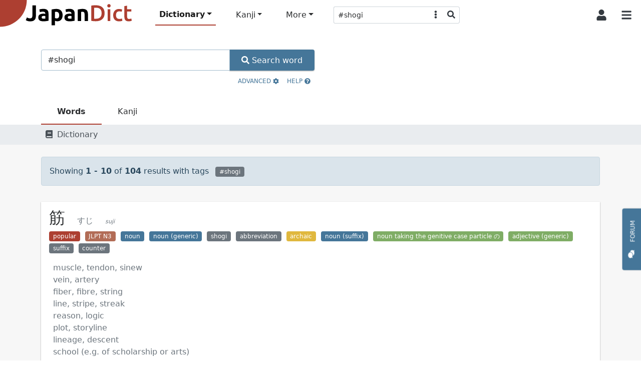

--- FILE ---
content_type: text/html; charset=utf-8
request_url: https://www.japandict.com/?s=%23shogi
body_size: 10041
content:
<!DOCTYPE html><html lang='en' class="h-100"><head><script type="text/javascript">
var _mtm = window._mtm = window._mtm || [];
_mtm.push({'mtm.startTime': (new Date().getTime()), 'event': 'mtm.Start'});
var d=document, g=d.createElement('script'), s=d.getElementsByTagName('script')[0];
g.type='text/javascript'; g.async=true; g.src='https://piwik.fr3nd.net/js/container_zaFZKujZ.js'; s.parentNode.insertBefore(g,s);
</script><meta charset="utf-8"><meta name="viewport" content="width=device-width, initial-scale=1.0" /><meta http-equiv="x-ua-compatible" content="ie=edge"><meta http-equiv="Content-Type" content="text/html; charset=UTF-8"><meta name="referrer" content="always"><meta name="title" content="Search results for #shogi - JapanDict: Japanese Dictionary"><meta name="description" content="Search results for the search string #shogi"><meta name="keywords" content="Japanese dictionary, kanji, learn japanese, hiragana, katakana, translation, english japanese dictionary, translate japanese, romaji"><title>Search results for #shogi - JapanDict: Japanese Dictionary</title><link rel="stylesheet" href="/static/css/japandict.114a376a840b.css" type="text/css"><link rel="search" type="application/opensearchdescription+xml" title="JapanDict" href="search_plugin.xml"><link rel="search" type="application/opensearchdescription+xml" title="JapanDict Kanji" href="search_plugin_kanji.xml"><link rel="apple-touch-icon" sizes="57x57" href="/apple-touch-icon-57x57.png?v=3.8"><link rel="apple-touch-icon" sizes="60x60" href="/apple-touch-icon-60x60.png?v=3.8"><link rel="apple-touch-icon" sizes="72x72" href="/apple-touch-icon-72x72.png?v=3.8"><link rel="apple-touch-icon" sizes="76x76" href="/apple-touch-icon-76x76.png?v=3.8"><link rel="apple-touch-icon" sizes="114x114" href="/apple-touch-icon-114x114.png?v=3.8"><link rel="apple-touch-icon" sizes="120x120" href="/apple-touch-icon-120x120.png?v=3.8"><link rel="apple-touch-icon" sizes="144x144" href="/apple-touch-icon-144x144.png?v=3.8"><link rel="apple-touch-icon" sizes="152x152" href="/apple-touch-icon-152x152.png?v=3.8"><link rel="apple-touch-icon" sizes="180x180" href="/apple-touch-icon-180x180.png?v=3.8"><link rel="icon" type="image/png" href="/favicon-32x32.png?v=3.8" sizes="32x32"><link rel="icon" type="image/png" href="/android-chrome-192x192.png?v=3.8" sizes="192x192"><link rel="icon" type="image/png" href="/favicon-96x96.png?v=3.8" sizes="96x96"><link rel="icon" type="image/png" href="/favicon-16x16.png?v=3.8" sizes="16x16"><link rel="manifest" href="/manifest.json?v=3.8"><link rel="mask-icon" href="/safari-pinned-tab.svg?v=3.8" color="#5bbad5"><link rel="shortcut icon" href="/favicon.ico?v=3.8"><link rel="preload" href="/static/JapaneseRadicals-Regular.woff2" as="font"><link rel="preload" href="/static/radicals_font.woff" as="font"><meta name="apple-mobile-web-app-title" content="JapanDict"><meta name="application-name" content="JapanDict"><meta name="msapplication-TileColor" content="#b91d47"><meta name="msapplication-TileImage" content="/mstile-144x144.png?v=3.8"><meta name="theme-color" content="#ffffff"><meta name="twitter:site" content="@learnkanji" /><meta name="twitter:card" content="summary" /><meta name="twitter:title" content="JapanDict: Japanese Dictionary - Search results for #shogi" /><meta name="twitter:description" content="Search results for the search string #shogi" /><meta name="twitter:image" content="http://www.japandict.com/images/japandict-twitter.png" /><meta name="google" value="notranslate"><meta property="og:title" content="JapanDict: Japanese Dictionary - Search results for #shogi" /><meta property="og:description" content="Search results for the search string #shogi" /><meta property="og:image" content="http://www.japandict.com/images/japandict-twitter.png" /><meta property="og:image:width" content="" /><meta property="og:image:height" content="" /><meta property="fb:app_id" content="106169729426031" /><script type="application/ld+json">
      {
        "@context": "http://schema.org",
        "@type": "Blog",
        "url": "https://blog.japandict.com"
      }
    </script><script type="application/ld+json">
      {
        "@context": "http://schema.org",
        "@type": "Organization",
        "name": "JapanDict",
        "url": "https://www.japandict.com",
        "sameAs": [
          "https://www.facebook.com/japandict",
          "https://twitter.com/learnkanji",
          "https://t.me/Learn_Japanese",
          "https://t.me/Learn_Japanese_Discussion"
        ]
      }
    </script><script>
  var _paq = window._paq = window._paq || [];
  _paq.push(['requireCookieConsent']);
  
  _paq.push(["setDocumentTitle", document.domain + "/" + document.title]);
  _paq.push(["setCookieDomain", "*.japandict.com"]);
  _paq.push(["setDomains", ["*.japandict.com","*.jpdct.com"]]);
  _paq.push(['enableJSErrorTracking']);
  _paq.push(['trackPageView']);
  _paq.push(['trackAllContentImpressions']);
  _paq.push(['enableLinkTracking']);
  _paq.push(['enableHeartBeatTimer']);
  (function() {
    var u="//matomo.fr3nd.net/";
    _paq.push(['setTrackerUrl', u+'matomo.php']);
    _paq.push(['setSiteId', '1']);
    var d=document, g=d.createElement('script'), s=d.getElementsByTagName('script')[0];
    g.async=true; g.src=u+'matomo.js'; s.parentNode.insertBefore(g,s);
  })();
</script><noscript><p><img src="//matomo.fr3nd.net/matomo.php?idsite=1&amp;rec=1" style="border:0;" alt="" /></p></noscript></head><body class="d-flex flex-column"><main class="flex-shrink-0"><div id="overlay" class="sidebarCollapse"></div><nav id="sidebar" class="bg-white collapsed"><nav class="navbar navbar-expand-lg navbar-light bg-white"><div class="container-fluid"><div class="list-group list-group-flush"><li class="list-group-item list-group-item-action ps-0"><div class="form-check form-switch"><input class="form-check-input" type="checkbox" id="darkSwitch"><label class="form-check-label small" for="darkSwitch"><span class="iconify" data-icon="fa-solid:moon"></span> Dark Mode</label><script src="/static/js/dark-mode-switch.2bf5939ed071.js"></script></div></li></div><div class="navbar-brand py-0"></div><button class="btn btn-square btn-white sidebarCollapse" type="button" aria-label="Collapse sidebar"><span class="iconify fa-lg" data-icon="fa-solid:times"></span></button></div></nav><div><span class="ps-3 pb-3 text-muted text-uppercase">Main Menu</span><ul class="nav nav-pills flex-column mb-auto"><hr><small class="ps-3 pb-2 text-muted text-uppercase">Dictionary</small><li class="nav-item mx-3"><a class="nav-link active" href="/" title="Search any word in the dictionary by string"><span class="iconify" data-icon="fa-solid:book"></span><span class="ps-3">Dictionary search </span></a></li><li class="nav-item mx-3"><a class="nav-link text-body" href="/lists" title="Lists and tags"><span class="iconify" data-icon="fa-solid:list"></span><span class="ps-3">Lists and tags </span></a></li><li class="nav-item mx-3"><a class="nav-link text-body" href="/lists/user" title="User created lists"><span class="iconify" data-icon="fa-solid:user"></span><span class="ps-3">User lists </span></a></li><hr><small class="ps-3 pb-2 text-muted text-uppercase">Kanji</small><li class="nav-item mx-3"><a class="nav-link text-body" href="/kanji" title="Search kanji by string"><span class="iconify" data-icon="japandict:kanji"></span><span class="ps-3">Kanji search </span></a></li><li class="nav-item mx-3"><a class="nav-link text-body" href="/radicals" title="List of kanji radicals"><span class="iconify" data-icon="fa-solid:puzzle-piece"></span><span class="ps-3">Radical list </span></a></li><li class="nav-item mx-3"><a class="nav-link text-body" href="/radicals/search" title="Kanji search by radical"><span class="iconify" data-icon="fa-solid:search"></span><span class="ps-3">Search by radical </span></a></li><li class="nav-item mx-3"><a class="nav-link text-body" href="/kanjidraw" title="Kanji search by drawing"><span class="iconify" data-icon="fa-solid:pencil-alt"></span><span class="ps-3">Search by drawing </span></a></li><hr><small class="ps-3 pb-2 text-muted text-uppercase">More</small><li class="nav-item mx-3"><a class="nav-link text-body" href="https://forum.japandict.com" target="_blank title="JapanDict community forum"><span class="iconify" data-icon="fa-solid:comments"></span><span class="ps-3">Forum  <span class="iconify fa-sm ms-2" data-icon="fa-solid:external-link-alt"></span></span></a></li><li class="nav-item mx-3"><a class="nav-link text-body" href="/hiragana" title="Hiragana characters"><span class="iconify" data-icon="japandict:hiragana"></span><span class="ps-3">Hiragana table </span></a></li><li class="nav-item mx-3"><a class="nav-link text-body" href="/katakana" title="Katakana characters"><span class="iconify" data-icon="japandict:katakana"></span><span class="ps-3">Katakana table </span></a></li><hr><small class="ps-3 pb-2 text-muted text-uppercase">Other</small><li class="nav-item mx-3"><a class="nav-link text-body" href="/attributions" title="Attributions"><span class="iconify" data-icon="fa-brands:creative-commons-by"></span><span class="ps-3">Attributions </span></a></li><li class="nav-item mx-3"><a class="nav-link text-body" href="/settings" title="Settings"><span class="iconify" data-icon="fa-solid:cog"></span><span class="ps-3">Settings </span></a></li><li class="nav-item mx-3"><a class="nav-link text-body" href="/privacy" title="Privacy policy"><span class="iconify" data-icon="fa-solid:user-shield"></span><span class="ps-3">Privacy policy </span></a></li><li class="nav-item mx-3"><a class="nav-link text-body" href="/legal" title="Legal terms"><span class="iconify" data-icon="fa-solid:balance-scale"></span><span class="ps-3">Legal terms </span></a></li><li class="nav-item mx-3"><a class="nav-link text-body" href="/faq" title="Frequently asked questions"><span class="iconify" data-icon="fa-solid:question"></span><span class="ps-3">FAQ </span></a></li><li class="nav-item mx-3"><a class="nav-link text-body" href="/contact" title="Contact us"><span class="iconify" data-icon="fa-solid:envelope"></span><span class="ps-3">Contact us </span></a></li></ul><div class="height-100"></div></div></nav><div id="content"><nav id="navbartop" class="navbar navbar-height smart-scroll fixed-top navbar-expand-lg navbar-light bg-white py-0"><a class="navbar-brand py-0 align-self-start" href="/"><img class="image" id="logo" src="[data-uri]" alt="JapanDict logo"></img></a><div class="me-auto align-self-center ms-4 d-none d-lg-block"><ul class="navbar-nav align-items-center"><li class="nav-item dropdown"><a class="nav-link dropdown-toggle active" id="navbarDropdownHeaderDictionary" role="button" data-bs-toggle="dropdown" aria-expanded="false" title="Search any word in the dictionary">Dictionary</a><ul class="dropdown-menu" aria-labelledby="navbarDropdownHeaderDictionary"><li><a class="dropdown-item" href="/" title="Search any word in the dictionary by string"><span class="iconify" data-icon="fa-solid:book"></span><span class="ps-3">Dictionary search </span></a></li><li><a class="dropdown-item" href="/lists" title="Lists and tags"><span class="iconify" data-icon="fa-solid:list"></span><span class="ps-3">Lists and tags </span></a></li><li><a class="dropdown-item" href="/lists/user" title="User created lists"><span class="iconify" data-icon="fa-solid:user"></span><span class="ps-3">User lists </span></a></li></ul></li><li class="nav-item dropdown"><a class="nav-link dropdown-toggle" id="navbarDropdownHeaderKanji" role="button" data-bs-toggle="dropdown" aria-expanded="false" title="Search in kanji dictionary">Kanji</a><ul class="dropdown-menu" aria-labelledby="navbarDropdownHeaderKanji"><li><a class="dropdown-item" href="/kanji" title="Search kanji by string"><span class="iconify" data-icon="japandict:kanji"></span><span class="ps-3">Kanji search </span></a></li><li><a class="dropdown-item" href="/radicals" title="List of kanji radicals"><span class="iconify" data-icon="fa-solid:puzzle-piece"></span><span class="ps-3">Radical list </span></a></li><li><a class="dropdown-item" href="/radicals/search" title="Kanji search by radical"><span class="iconify" data-icon="fa-solid:search"></span><span class="ps-3">Search by radical </span></a></li><li><a class="dropdown-item" href="/kanjidraw" title="Kanji search by drawing"><span class="iconify" data-icon="fa-solid:pencil-alt"></span><span class="ps-3">Search by drawing </span></a></li></ul></li><li class="nav-item dropdown"><a class="nav-link dropdown-toggle" id="navbarDropdownHeaderMore" role="button" data-bs-toggle="dropdown" aria-expanded="false" title="More features">More</a><ul class="dropdown-menu" aria-labelledby="navbarDropdownHeaderMore"><li><a class="dropdown-item" href="https://forum.japandict.com" target="_blank title="JapanDict community forum"><span class="iconify" data-icon="fa-solid:comments"></span><span class="ps-3">Forum  <span class="iconify fa-sm ms-2" data-icon="fa-solid:external-link-alt"></span></span></a></li><li><a class="dropdown-item" href="/hiragana" title="Hiragana characters"><span class="iconify" data-icon="japandict:hiragana"></span><span class="ps-3">Hiragana table </span></a></li><li><a class="dropdown-item" href="/katakana" title="Katakana characters"><span class="iconify" data-icon="japandict:katakana"></span><span class="ps-3">Katakana table </span></a></li></ul></li><div class="header-search-pane header-search-word w-100" role="tabpanel" aria-labelledby="header-search-word"><form class="align-self-center form-dropdown-search" name="searchform" method="get"><div class="input-group input-group-sm"><input autocomplete="off" type="search"  class="form-control border border-end-0 hashtag-form input-dropdown-search" name="s" aria-label="Search word" aria-describedby="button-addon2" value="#shogi"><input type="hidden" name="lang" class="dropdown-menu-header-lang" value=""><button class="btn btn-white border border-start-0 border-end-0" type="button" data-bs-toggle="dropdown" data-bs-auto-close="outside" aria-expanded="false"><span class="iconify" data-icon="fa-solid:ellipsis-v"></span></button><ul class="dropdown-menu dropdown-menu-end dropdown-menu-header-search"><li><h6 class="dropdown-header">Search dictionary</h6></li><li><a class="dropdown-item header-search-dict header-search-dict-word" href="#"><span class="iconify mx-2" data-icon="fa-solid:book"></span>Word dictionary</a></li><li><a class="dropdown-item header-search-dict header-search-dict-kanji" href="#"><span class="iconify mx-2" data-icon="japandict:kanji"></span>Kanji dictionary</a></li><li><hr class="dropdown-divider"></li><li><h6 class="dropdown-header">Search languages</h6></li><li><a href="#" data-lang="eng" class="dropdown-item header-search-languagesall header-search-language">🇯🇵 Japanese and 🇬🇧 English</a></li><li><a href="#" data-lang="dut" class="dropdown-item header-search-languagesall header-search-language">🇯🇵 Japanese and 🇳🇱 Dutch</a></li><li><a href="#" data-lang="fre" class="dropdown-item header-search-languagesall header-search-language">🇯🇵 Japanese and 🇫🇷 French</a></li><li><a href="#" data-lang="ger" class="dropdown-item header-search-languagesall header-search-language">🇯🇵 Japanese and 🇩🇪 German</a></li><li><a href="#" data-lang="hun" class="dropdown-item header-search-languagesall header-search-language">🇯🇵 Japanese and 🇭🇺 Hungarian</a></li><li><a href="#" data-lang="rus" class="dropdown-item header-search-languagesall header-search-language">🇯🇵 Japanese and 🇷🇺 Russian</a></li><li><a href="#" data-lang="slv" class="dropdown-item header-search-languagesall header-search-language">🇯🇵 Japanese and 🇸🇮 Slovenian</a></li><li><a href="#" data-lang="spa" class="dropdown-item header-search-languagesall header-search-language">🇯🇵 Japanese and 🇪🇸 Spanish</a></li><li><a href="#" data-lang="swe" class="dropdown-item header-search-languagesall header-search-language">🇯🇵 Japanese and 🇸🇪 Swedish</a></li><li><a href="#" data-lang="en" class="dropdown-item header-search-languagesall header-search-languagekanji">🇯🇵 Japanese and 🇬🇧 English</a></li><li><a href="#" data-lang="fr" class="dropdown-item header-search-languagesall header-search-languagekanji">🇯🇵 Japanese and 🇫🇷 French</a></li><li><a href="#" data-lang="pt" class="dropdown-item header-search-languagesall header-search-languagekanji">🇯🇵 Japanese and 🇵🇹 Portuguese</a></li><li><a href="#" data-lang="es" class="dropdown-item header-search-languagesall header-search-languagekanji">🇯🇵 Japanese and 🇪🇸 Spanish</a></li></ul><button class="btn btn-white border border-start-0 rounded-end" type="submit"><span class="iconify" data-icon="fa-solid:search"></span></button></div></form></div></ul></div><div class="align-self-center d-flex flex-nowrap"><button id="collapsablesearchbarbutton" class="btn btn-square btn-white d-lg-none" type="button" data-bs-toggle="collapse" data-bs-target="#search-topbar" aria-controls="search-topbar" aria-expanded="false" aria-label="Toggle search bar"><span class="iconify fa-lg" data-icon="fa-solid:search"></span></button><div class="dropdown align-self-stretch d-flex"><button class="btn btn-square btn-white align-self-stretch" type="button" id="user-button" data-bs-toggle="dropdown" aria-expanded="false"><span class="iconify fa-lg" data-icon="fa-solid:user"></span></button><ul class="dropdown-menu dropdown-menu-end" aria-labelledby="user-button"><li><a class="dropdown-item p-3" href="/account/login/"><span class="iconify me-3" data-icon="fa-solid:sign-in-alt"></span>Login</a></li><li><a class="dropdown-item p-3" href="/account/signup/"><span class="iconify me-3" data-icon="fa-solid:user-plus"></span>Sign Up</a></li></ul></div><button class="btn btn-square btn-white sidebarCollapse me-1" type="button"><span class="iconify fa-lg" data-icon="fa-solid:bars"></span></button></div></nav><div class="collapse bg-white mdshadow-2" id="search-topbar"><div class="d-flex align-items-center p-2"><div class="d-flex align-items-start align-items-center flex-fill"><div class="header-search-pane header-search-word w-100" role="tabpanel" aria-labelledby="header-search-word"><form class="align-self-center form-dropdown-search" name="searchform" method="get"><div class="input-group input-group-lg"><input autocomplete="off" type="search" id="mobileDropdownSearch" class="form-control border border-end-0 hashtag-form input-dropdown-search" name="s" aria-label="Search word" aria-describedby="button-addon2" value="#shogi"><input type="hidden" name="lang" class="dropdown-menu-header-lang" value=""><button class="btn btn-white border border-start-0 border-end-0" type="button" data-bs-toggle="dropdown" data-bs-auto-close="outside" aria-expanded="false"><span class="iconify" data-icon="fa-solid:ellipsis-v"></span></button><ul class="dropdown-menu dropdown-menu-end dropdown-menu-header-search"><li><h6 class="dropdown-header">Search dictionary</h6></li><li><a class="dropdown-item header-search-dict header-search-dict-word" href="#"><span class="iconify mx-2" data-icon="fa-solid:book"></span>Word dictionary</a></li><li><a class="dropdown-item header-search-dict header-search-dict-kanji" href="#"><span class="iconify mx-2" data-icon="japandict:kanji"></span>Kanji dictionary</a></li><li><hr class="dropdown-divider"></li><li><h6 class="dropdown-header">Search languages</h6></li><li><a href="#" data-lang="eng" class="dropdown-item header-search-languagesall header-search-language">🇯🇵 Japanese and 🇬🇧 English</a></li><li><a href="#" data-lang="dut" class="dropdown-item header-search-languagesall header-search-language">🇯🇵 Japanese and 🇳🇱 Dutch</a></li><li><a href="#" data-lang="fre" class="dropdown-item header-search-languagesall header-search-language">🇯🇵 Japanese and 🇫🇷 French</a></li><li><a href="#" data-lang="ger" class="dropdown-item header-search-languagesall header-search-language">🇯🇵 Japanese and 🇩🇪 German</a></li><li><a href="#" data-lang="hun" class="dropdown-item header-search-languagesall header-search-language">🇯🇵 Japanese and 🇭🇺 Hungarian</a></li><li><a href="#" data-lang="rus" class="dropdown-item header-search-languagesall header-search-language">🇯🇵 Japanese and 🇷🇺 Russian</a></li><li><a href="#" data-lang="slv" class="dropdown-item header-search-languagesall header-search-language">🇯🇵 Japanese and 🇸🇮 Slovenian</a></li><li><a href="#" data-lang="spa" class="dropdown-item header-search-languagesall header-search-language">🇯🇵 Japanese and 🇪🇸 Spanish</a></li><li><a href="#" data-lang="swe" class="dropdown-item header-search-languagesall header-search-language">🇯🇵 Japanese and 🇸🇪 Swedish</a></li><li><a href="#" data-lang="en" class="dropdown-item header-search-languagesall header-search-languagekanji">🇯🇵 Japanese and 🇬🇧 English</a></li><li><a href="#" data-lang="fr" class="dropdown-item header-search-languagesall header-search-languagekanji">🇯🇵 Japanese and 🇫🇷 French</a></li><li><a href="#" data-lang="pt" class="dropdown-item header-search-languagesall header-search-languagekanji">🇯🇵 Japanese and 🇵🇹 Portuguese</a></li><li><a href="#" data-lang="es" class="dropdown-item header-search-languagesall header-search-languagekanji">🇯🇵 Japanese and 🇪🇸 Spanish</a></li></ul><button class="btn btn-white border border-start-0 rounded-end" type="submit"><span class="iconify" data-icon="fa-solid:search"></span></button></div></form></div><button id="collapsablesearchbarbuttonmobile" class="btn btn-square btn-white mx-2 ms-auto" type="button" data-bs-toggle="collapse" data-bs-target="#search-topbar" aria-controls="search-topbar" aria-expanded="false" aria-label="Toggle search bar"><span class="iconify fa-lg" data-icon="fa-solid:times"></span></button></div></button></div></div><nav class="navbar-bottom fixed-bottom navbar-light bg-white d-lg-none mdshadow-1"><div class="container"><div class="row m-1"><div class="col col-xs text-center position-relative d-grid gap-2 dropup"><a class="btn btn-white btn-bottombar p-0  active" id="navbarDropdownFooterDictionary" role="button" data-bs-toggle="dropdown" aria-expanded="false" title="Search any word in the dictionary" data-bs-offset="0,10"><i class="iconify" data-icon="fa-solid:book"></i><br><span class="small">Dictionary</span></a><ul class="dropdown-menu" aria-labelledby="navbarDropdownFooterDictionary"><li><a class="dropdown-item p-3" href="/" title="Search any word in the dictionary by string"><span class="iconify" data-icon="fa-solid:book"></span><span class="ps-3">Dictionary search</span></a></li><li><a class="dropdown-item p-3" href="/lists" title="Lists and tags"><span class="iconify" data-icon="fa-solid:list"></span><span class="ps-3">Lists and tags</span></a></li><li><a class="dropdown-item p-3" href="/lists/user" title="User created lists"><span class="iconify" data-icon="fa-solid:user"></span><span class="ps-3">User lists</span></a></li></ul></div><div class="col col-xs text-center position-relative d-grid gap-2 dropup"><a class="btn btn-white btn-bottombar p-0 " id="navbarDropdownFooterKanji" role="button" data-bs-toggle="dropdown" aria-expanded="false" title="Search in kanji dictionary" data-bs-offset="0,10"><i class="iconify" data-icon="japandict:kanji"></i><br><span class="small">Kanji</span></a><ul class="dropdown-menu" aria-labelledby="navbarDropdownFooterKanji"><li><a class="dropdown-item p-3" href="/kanji" title="Search kanji by string"><span class="iconify" data-icon="japandict:kanji"></span><span class="ps-3">Kanji search</span></a></li><li><a class="dropdown-item p-3" href="/radicals" title="List of kanji radicals"><span class="iconify" data-icon="fa-solid:puzzle-piece"></span><span class="ps-3">Radical list</span></a></li><li><a class="dropdown-item p-3" href="/radicals/search" title="Kanji search by radical"><span class="iconify" data-icon="fa-solid:search"></span><span class="ps-3">Search by radical</span></a></li><li><a class="dropdown-item p-3" href="/kanjidraw" title="Kanji search by drawing"><span class="iconify" data-icon="fa-solid:pencil-alt"></span><span class="ps-3">Search by drawing</span></a></li></ul></div><div class="col col-xs text-center position-relative d-grid gap-2 dropup"><a class="btn btn-white btn-bottombar p-0 " id="navbarDropdownFooterMore" role="button" data-bs-toggle="dropdown" aria-expanded="false" title="More features" data-bs-offset="0,10"><i class="iconify" data-icon="fa-solid:plus-circle"></i><br><span class="small">More</span></a><ul class="dropdown-menu" aria-labelledby="navbarDropdownFooterMore"><li><a class="dropdown-item p-3" href="https://forum.japandict.com" target="_blank title="JapanDict community forum"><span class="iconify" data-icon="fa-solid:comments"></span><span class="ps-3">Forum <span class="iconify fa-sm ms-2" data-icon="fa-solid:external-link-alt"></span></span></a></li><li><a class="dropdown-item p-3" href="/hiragana" title="Hiragana characters"><span class="iconify" data-icon="japandict:hiragana"></span><span class="ps-3">Hiragana table</span></a></li><li><a class="dropdown-item p-3" href="/katakana" title="Katakana characters"><span class="iconify" data-icon="japandict:katakana"></span><span class="ps-3">Katakana table</span></a></li></ul></div></div></div></nav><a type="button" href="https://forum.japandict.com" target="_blank" class="btn btn-primary btn-feedback"><i class="iconify me-3 fa-lg" data-icon="fa-solid:comments"></i>Forum<br><br><br><br></a><div class="container"><div class="row pt-4"><div class="col-lg-6"><div class="modal" tabindex="-1" role="dialog" aria-labelledby="modal-help" aria-hidden="true" id="modal-help"><div class="modal-dialog modal-dialog-scrollable modal-xl modal-fullscreen-lg-down"><div class="modal-content"><div class="modal-header"><h2 class="modal-title">How to use JapanDict</h2><button class="btn btn-white" type="button" data-bs-dismiss="modal" aria-label="Close"><span class="iconify fa-lg" data-icon="fa-solid:times"></span></button></div><div class="modal-body overflow-x-hidden"><h4>JapanDict is a Japanese dictionary</h4><p>This may seem obvious, but do not expect to translate full sentences using this dictionary. However, if you're looking the meaning of a single word or expression, you're in the right place.</p><h4>Looking for a word?</h4><p>Type the word into the input box. The word can be written in Japanese or English (other languages are also supported by clicking in "Advanced"). The word can be written in kanji, hiragana, katakana, or romaji (Latin letters). Adjectives and verbs can be conjugated. Our search engine can find its dictionary form with no problems at all.</p><p>Click the "Search" button to find all the information available. The dictionary will show you the translation, the reading, how to write it, and even some examples on how to use it in a sentence.</p><h4>Examples</h4><div class="row justify-content-md-center g-5 mt-3"><div class="col text-center"><a href="#" onclick="writeToSearchBox('友達');" class="btn btn-outline-secondary btn-lg text-nowrap">
友達
</a><br>
Regular word in kanji
</div><div class="col text-center"><a href="#" onclick="writeToSearchBox('ちかてつ');" class="btn btn-outline-secondary btn-lg text-nowrap">
ちかてつ
</a><br>
Regular word in hiragana
</div><div class="col text-center"><a href="#" onclick="writeToSearchBox('行きましょう');" class="btn btn-outline-secondary btn-lg text-nowrap">
行きましょう
</a><br>
Conjugated verb
</div><div class="col text-center"><a href="#" onclick="writeToSearchBox('obentou');" class="btn btn-outline-secondary btn-lg text-nowrap">
obentou
</a><br>
Regular word in romaji
</div><div class="col text-center"><a href="#" onclick="writeToSearchBox('ear');" class="btn btn-outline-secondary btn-lg text-nowrap">
ear
</a><br>
Regular word in English
</div><div class="col text-center"><a href="#" onclick="writeToSearchBox('amigo','spa');" class="btn btn-outline-secondary btn-lg text-nowrap">
amigo
</a><br>
Regular word in Spanish
</div><p></div></p><h4>Just looking for kanji?</h4><p>If you are looking for a specific kanji letter, you can use our <a rel="noopener" target="_blank" href="/kanji">kanji search engine</a> instead.</p><p>Also, the <a rel="noopener" target="_blank" href="/kanji/radicals">radicals search</a> allows you to look for a specific kanji by selecting its radicals. It's very useful when you don't know how to spell it.</p><h4>Search by using tags</h4><p>Tags can be used in search to look for certain kind of words or to filter your search by using them. Just start typing the <code>#</code> symbol and a list of tags will appear. You can either select them from the list or keep typing to narrow it down.</p><p>Some examples:</p><div class="row justify-content-md-center g-5 mt-3"><div class="col text-center"><a href="#" onclick="writeToSearchBox('#popular');" class="btn btn-outline-secondary btn-lg text-nowrap">
#popular
</a><br>
Every popular word
</div><div class="col text-center"><a href="#" onclick="writeToSearchBox('#popular #adj');" class="btn btn-outline-secondary btn-lg text-nowrap">
#popular #adj
</a><br>
Popular adjectives
</div><div class="col text-center"><a href="#" onclick="writeToSearchBox('japan #adj');" class="btn btn-outline-secondary btn-lg text-nowrap">
japan #adj
</a><br>
Adjectives with 'friend' in the meaning
</div><p></div></p><p>The whole list of available tags can be found <a rel="noopener" target="_blank" href="/tags">here</a>.</p></div><div class="modal-footer"><button type="button" class="btn btn-primary" data-bs-dismiss="modal">Close</button></div></div></div></div><div class="row"><div class="col align-self-center"><div class="height-15"></div><form id="searchform" name="searchform" action="/" method="get"><div class="input-group input-group-md"><input autocomplete="off" type="search" class="form-control focus clearable hashtag-form" id="home-search-box" name="s" placeholder="Search word in dictionary..." value="#shogi"><button class="btn btn-primary text-transform-none fs-0" type="submit" aria-label="Search word"><span class="iconify" data-align="top" data-icon="fa-solid:search"></span><span class="d-none d-md-inline"> Search word</span></button></div><div class="collapse m-1" id="collapse-advanced"><label for="lang">Search languages:</label><select class="form-select shadow-none" name="lang" id="lang"><option value="eng"
        
           selected
        
      >🇯🇵 Japanese and 🇬🇧 English</option><option value="dut"
        
          
        
      >🇯🇵 Japanese and 🇳🇱 Dutch</option><option value="fre"
        
          
        
      >🇯🇵 Japanese and 🇫🇷 French</option><option value="ger"
        
          
        
      >🇯🇵 Japanese and 🇩🇪 German</option><option value="hun"
        
          
        
      >🇯🇵 Japanese and 🇭🇺 Hungarian</option><option value="rus"
        
          
        
      >🇯🇵 Japanese and 🇷🇺 Russian</option><option value="slv"
        
          
        
      >🇯🇵 Japanese and 🇸🇮 Slovenian</option><option value="spa"
        
          
        
      >🇯🇵 Japanese and 🇪🇸 Spanish</option><option value="swe"
        
          
        
      >🇯🇵 Japanese and 🇸🇪 Swedish</option></select></div><p class="text-end py-2"><button class="btn btn-link btn-sm" type="button" data-bs-toggle="collapse" data-bs-target="#collapse-advanced">Advanced <span class="iconify" data-icon="fa-solid:cog"></span></button><button class="btn btn-link btn-sm" type="button" data-bs-toggle="modal" data-bs-target="#modal-help">Help <span class="iconify" data-icon="fa-solid:question-circle"></span></button></p></form></div></div></div></div></div><div class="container"><ul class="nav nav-mdtabs"><li class="nav-item"><a class="nav-link active" href="/?s=%23shogi&amp;list=1">Words</a></li><li class="nav-item"><a class="nav-link" href="/kanji/?s=%23shogi&amp;list=1">Kanji</a></li></ul></div><div class="container-fluid bg-gray-100 p-2"><div class="container"><div class="row"><div class="col-lg-7"><nav aria-label="breadcrumb"><ol class="breadcrumb m-0"><li class="breadcrumb-item active"><span class="iconify mx-2" data-icon="fa-solid:book"></span>Dictionary
                                            
                                        </li></ol></nav></div></div></div></div><div class="container-fluid bg-gray-50 fill"><div class="container"><div class="row"><div class="col-sm-12"><div><div class="alert alert-primary my-4" role="alert">
          Showing <b>1 - 10</b> of <b>104</b> results
          
           with tags
          
            <span class="badge bg-gray mx-2 text-wrap" title="#shogi - Terms used in shogi, a game also known as Japanese chess.">#shogi</span></div><div class="list-group list-group-flush"><a class="list-group-item list-group-item-action my-2 mdshadow-1" href="/筋#entry-1241750"><div class="d-inline-block w-100 text-muted"><span class="xlarge text-normal me-4">筋</span><span class="text-muted me-4">すじ</span><i class="text-muted xsmall">suji</i><p class="text-wrap"><span class="badge bg-red" data-toggle="tooltip" title="#popular Words commonly used in modern Japanese">popular</span>&nbsp;
                        
                            <span class="badge bg-darkorange" data-toggle="tooltip" title="#jlpt3 JLPT N3 words: Intermediate Level">JLPT N3</span>&nbsp;
                        
                            <span class="badge bg-blue" data-toggle="tooltip" title="#n ">noun</span>&nbsp;
                        
                            <span class="badge bg-blue" data-toggle="tooltip" title="#noun All kinds of Japanese nouns">noun (generic)</span>&nbsp;
                        
                            <span class="badge bg-gray" data-toggle="tooltip" title="#shogi Terms used in shogi, a game also known as Japanese chess.">shogi</span>&nbsp;
                        
                            <span class="badge bg-gray" data-toggle="tooltip" title="#abbr An abbreviation is a shorter way to write a word or phrase.">abbreviation</span>&nbsp;
                        
                            <span class="badge bg-yellow" data-toggle="tooltip" title="#arch Words or expressions no longer current or that are current only within a few special contexts.">archaic</span>&nbsp;
                        
                            <span class="badge bg-blue" data-toggle="tooltip" title="#n-suf ">noun (suffix)</span>&nbsp;
                        
                            <span class="badge bg-green" data-toggle="tooltip" title="#adj-no Nouns that can be converted into genitive case using the particle の.">noun taking the genitive case particle の</span>&nbsp;
                        
                            <span class="badge bg-green" data-toggle="tooltip" title="#adj All kinds of Japanese adjectives">adjective (generic)</span>&nbsp;
                        
                            <span class="badge bg-gray" data-toggle="tooltip" title="#suf ">suffix</span>&nbsp;
                        
                            <span class="badge bg-gray" data-toggle="tooltip" title="#ctr Words used along with numbers to count things, actions, and events.">counter</span>&nbsp;
                        
                    </p><ul class="list-unstyled ms-2 m-1"><li>muscle, tendon, sinew</li><li>vein, artery</li><li>fiber, fibre, string</li><li>line, stripe, streak</li><li>reason, logic</li><li>plot, storyline</li><li>lineage, descent</li><li>school (e.g. of scholarship or arts)</li><li>aptitude, talent</li><li>source (of information, etc.), circle, channel</li><li>well-informed person (in a transaction)</li><li>logical move (in go, shogi, etc.)</li><li>ninth vertical line</li><li>seam on a helmet</li><li>gristly fish paste (made of muscle, tendons, skin, etc.)</li><li>social position, status</li><li>on (a river, road, etc.), along</li><li>counter for long thin things, counter for roads or blocks when giving directions</li><li>street (in Osaka)</li><li>(Edo period) counter for hundreds of mon (obsolete unit of currency)</li></ul></div></a><a class="list-group-item list-group-item-action my-2 mdshadow-1" href="/銀#entry-1595090"><div class="d-inline-block w-100 text-muted"><span class="xlarge text-normal me-4">銀</span><span class="text-muted me-4">ぎん</span><i class="text-muted xsmall">gin</i><p class="text-wrap"><span class="badge bg-red" data-toggle="tooltip" title="#popular Words commonly used in modern Japanese">popular</span>&nbsp;
                        
                            <span class="badge bg-darkorange" data-toggle="tooltip" title="#jlpt3 JLPT N3 words: Intermediate Level">JLPT N3</span>&nbsp;
                        
                            <span class="badge bg-blue" data-toggle="tooltip" title="#n ">noun</span>&nbsp;
                        
                            <span class="badge bg-blue" data-toggle="tooltip" title="#noun All kinds of Japanese nouns">noun (generic)</span>&nbsp;
                        
                            <span class="badge bg-green" data-toggle="tooltip" title="#adj-no Nouns that can be converted into genitive case using the particle の.">noun taking the genitive case particle の</span>&nbsp;
                        
                            <span class="badge bg-green" data-toggle="tooltip" title="#adj All kinds of Japanese adjectives">adjective (generic)</span>&nbsp;
                        
                            <span class="badge bg-gray" data-toggle="tooltip" title="#hist ">historical term</span>&nbsp;
                        
                            <span class="badge bg-gray" data-toggle="tooltip" title="#abbr An abbreviation is a shorter way to write a word or phrase.">abbreviation</span>&nbsp;
                        
                            <span class="badge bg-gray" data-toggle="tooltip" title="#shogi Terms used in shogi, a game also known as Japanese chess.">shogi</span>&nbsp;
                        
                            <span class="badge bg-gray" data-toggle="tooltip" title="#suf ">suffix</span>&nbsp;
                        
                            <span class="badge bg-yellow" data-toggle="tooltip" title="#arch Words or expressions no longer current or that are current only within a few special contexts.">archaic</span>&nbsp;
                        
                    </p><ul class="list-unstyled ms-2 m-1"><li>silver (Ag)</li><li>silver (color)</li><li>silver (medal, prize, etc.)</li><li>silver coin</li><li>silver general</li><li>bank</li><li>money</li></ul></div></a><a class="list-group-item list-group-item-action my-2 mdshadow-1" href="/馬#entry-1471560"><div class="d-inline-block w-100 text-muted"><span class="xlarge text-normal me-4">馬</span><span class="text-muted me-4">うま</span><i class="text-muted xsmall">uma</i><p class="text-wrap"><span class="badge bg-red" data-toggle="tooltip" title="#popular Words commonly used in modern Japanese">popular</span>&nbsp;
                        
                            <span class="badge bg-darkorange" data-toggle="tooltip" title="#jlpt3 JLPT N3 words: Intermediate Level">JLPT N3</span>&nbsp;
                        
                            <span class="badge bg-blue" data-toggle="tooltip" title="#n ">noun</span>&nbsp;
                        
                            <span class="badge bg-blue" data-toggle="tooltip" title="#noun All kinds of Japanese nouns">noun (generic)</span>&nbsp;
                        
                            <span class="badge bg-gray" data-toggle="tooltip" title="#abbr An abbreviation is a shorter way to write a word or phrase.">abbreviation</span>&nbsp;
                        
                            <span class="badge bg-gray" data-toggle="tooltip" title="#shogi Terms used in shogi, a game also known as Japanese chess.">shogi</span>&nbsp;
                        
                            <span class="badge bg-gray" data-toggle="tooltip" title="#cards Terms used in card games such as poker, etc.">card games</span>&nbsp;
                        
                    </p><ul class="list-unstyled ms-2 m-1"><li>horse</li><li>horse racing</li><li>promoted bishop</li><li>knight (court card in mekuri karuta and unsun karuta)</li></ul></div></a><a class="list-group-item list-group-item-action my-2 mdshadow-1" href="/名人#entry-1531680"><div class="d-inline-block w-100 text-muted"><span class="xlarge text-normal me-4">名人</span><span class="text-muted me-4">めいじん</span><i class="text-muted xsmall">meijin</i><p class="text-wrap"><span class="badge bg-red" data-toggle="tooltip" title="#popular Words commonly used in modern Japanese">popular</span>&nbsp;
                        
                            <span class="badge bg-darkorange" data-toggle="tooltip" title="#jlpt3 JLPT N3 words: Intermediate Level">JLPT N3</span>&nbsp;
                        
                            <span class="badge bg-blue" data-toggle="tooltip" title="#n ">noun</span>&nbsp;
                        
                            <span class="badge bg-blue" data-toggle="tooltip" title="#noun All kinds of Japanese nouns">noun (generic)</span>&nbsp;
                        
                            <span class="badge bg-gray" data-toggle="tooltip" title="#shogi Terms used in shogi, a game also known as Japanese chess.">shogi</span>&nbsp;
                        
                            <span class="badge bg-gray" data-toggle="tooltip" title="#go Vocabulary related with the game of Go, considered the oldest board games still being played.">go (game)</span>&nbsp;
                        
                    </p><ul class="list-unstyled ms-2 m-1"><li>master, expert</li><li>Meijin (professional title)</li></ul></div></a><a class="list-group-item list-group-item-action my-2 mdshadow-1" href="/局面#entry-1239680"><div class="d-inline-block w-100 text-muted"><span class="xlarge text-normal me-4">局面</span><span class="text-muted me-4">きょくめん</span><i class="text-muted xsmall">kyokumen</i><p class="text-wrap"><span class="badge bg-red" data-toggle="tooltip" title="#popular Words commonly used in modern Japanese">popular</span>&nbsp;
                        
                            <span class="badge bg-gray" data-toggle="tooltip" title="#go Vocabulary related with the game of Go, considered the oldest board games still being played.">go (game)</span>&nbsp;
                        
                            <span class="badge bg-gray" data-toggle="tooltip" title="#shogi Terms used in shogi, a game also known as Japanese chess.">shogi</span>&nbsp;
                        
                            <span class="badge bg-blue" data-toggle="tooltip" title="#n ">noun</span>&nbsp;
                        
                            <span class="badge bg-blue" data-toggle="tooltip" title="#noun All kinds of Japanese nouns">noun (generic)</span>&nbsp;
                        
                    </p><ul class="list-unstyled ms-2 m-1"><li>position in a game, state of the game</li><li>situation, stage, phase, aspect</li></ul></div></a><a class="list-group-item list-group-item-action my-2 mdshadow-1" href="/竜#entry-1629170"><div class="d-inline-block w-100 text-muted"><span class="xlarge text-normal me-4">竜</span><span class="text-muted me-4">りゅう</span><i class="text-muted xsmall">ryuu</i><p class="text-wrap"><span class="badge bg-red" data-toggle="tooltip" title="#popular Words commonly used in modern Japanese">popular</span>&nbsp;
                        
                            <span class="badge bg-blue" data-toggle="tooltip" title="#n ">noun</span>&nbsp;
                        
                            <span class="badge bg-blue" data-toggle="tooltip" title="#noun All kinds of Japanese nouns">noun (generic)</span>&nbsp;
                        
                            <span class="badge bg-gray" data-toggle="tooltip" title="#abbr An abbreviation is a shorter way to write a word or phrase.">abbreviation</span>&nbsp;
                        
                            <span class="badge bg-gray" data-toggle="tooltip" title="#shogi Terms used in shogi, a game also known as Japanese chess.">shogi</span>&nbsp;
                        
                    </p><ul class="list-unstyled ms-2 m-1"><li>dragon (esp. a Chinese dragon)</li><li>naga, semi-divine human-cobra chimera in Hindu and Buddhist mythology</li><li>promoted rook</li></ul></div></a><a class="list-group-item list-group-item-action my-2 mdshadow-1" href="/王#entry-1629200"><div class="d-inline-block w-100 text-muted"><span class="xlarge text-normal me-4">王</span><span class="text-muted me-4">おう</span><i class="text-muted xsmall">ou</i><p class="text-wrap"><span class="badge bg-red" data-toggle="tooltip" title="#popular Words commonly used in modern Japanese">popular</span>&nbsp;
                        
                            <span class="badge bg-darkorange" data-toggle="tooltip" title="#jlpt3 JLPT N3 words: Intermediate Level">JLPT N3</span>&nbsp;
                        
                            <span class="badge bg-blue" data-toggle="tooltip" title="#n ">noun</span>&nbsp;
                        
                            <span class="badge bg-blue" data-toggle="tooltip" title="#noun All kinds of Japanese nouns">noun (generic)</span>&nbsp;
                        
                            <span class="badge bg-blue" data-toggle="tooltip" title="#n-suf ">noun (suffix)</span>&nbsp;
                        
                            <span class="badge bg-gray" data-toggle="tooltip" title="#abbr An abbreviation is a shorter way to write a word or phrase.">abbreviation</span>&nbsp;
                        
                            <span class="badge bg-gray" data-toggle="tooltip" title="#shogi Terms used in shogi, a game also known as Japanese chess.">shogi</span>&nbsp;
                        
                    </p><ul class="list-unstyled ms-2 m-1"><li>king, ruler, sovereign, monarch</li><li>tycoon, magnate, champion, master</li><li>king (of the senior player)</li></ul></div></a><a class="list-group-item list-group-item-action my-2 mdshadow-1" href="/必死#entry-1601890"><div class="d-inline-block w-100 text-muted"><span class="xlarge text-normal me-4">必死</span><span class="text-muted me-4">ひっし</span><i class="text-muted xsmall">hisshi</i><p class="text-wrap"><span class="badge bg-red" data-toggle="tooltip" title="#popular Words commonly used in modern Japanese">popular</span>&nbsp;
                        
                            <span class="badge bg-darkorange" data-toggle="tooltip" title="#jlpt3 JLPT N3 words: Intermediate Level">JLPT N3</span>&nbsp;
                        
                            <span class="badge bg-green" data-toggle="tooltip" title="#adj-na Adjectival nouns (keiyō-dōshi) or adjectives finishing in な before they modify a noun.">な adjective</span>&nbsp;
                        
                            <span class="badge bg-green" data-toggle="tooltip" title="#adj All kinds of Japanese adjectives">adjective (generic)</span>&nbsp;
                        
                            <span class="badge bg-green" data-toggle="tooltip" title="#adj-no Nouns that can be converted into genitive case using the particle の.">noun taking the genitive case particle の</span>&nbsp;
                        
                            <span class="badge bg-blue" data-toggle="tooltip" title="#n ">noun</span>&nbsp;
                        
                            <span class="badge bg-blue" data-toggle="tooltip" title="#noun All kinds of Japanese nouns">noun (generic)</span>&nbsp;
                        
                            <span class="badge bg-gray" data-toggle="tooltip" title="#shogi Terms used in shogi, a game also known as Japanese chess.">shogi</span>&nbsp;
                        
                    </p><ul class="list-unstyled ms-2 m-1"><li>frantic, frenetic, desperate</li><li>inevitable death</li><li>brinkmate (inevitable checkmate)</li></ul></div></a><a class="list-group-item list-group-item-action my-2 mdshadow-1" href="/打つ#entry-1408810"><div class="d-inline-block w-100 text-muted"><span class="xlarge text-normal me-4">打つ</span><span class="text-muted me-4">うつ</span><i class="text-muted xsmall">utsu</i><p class="text-wrap"><span class="badge bg-red" data-toggle="tooltip" title="#popular Words commonly used in modern Japanese">popular</span>&nbsp;
                        
                            <span class="badge bg-yellow" data-toggle="tooltip" title="#rK ">rarely used kanji form</span>&nbsp;
                        
                            <span class="badge bg-darkorange" data-toggle="tooltip" title="#jlpt4 JLPT N4 words: Elementary Level">JLPT N4</span>&nbsp;
                        
                            <span class="badge bg-purple" data-toggle="tooltip" title="#v5t ">godan verb</span>&nbsp;
                        
                            <span class="badge bg-purple" data-toggle="tooltip" title="#v5 All kinds of godan verbs (archaic)">godan verb (archaic)</span>&nbsp;
                        
                            <span class="badge bg-purple" data-toggle="tooltip" title="#verb All kinds of Japanese verbs">verb (generic)</span>&nbsp;
                        
                            <span class="badge bg-purple" data-toggle="tooltip" title="#vt ">transitive verb</span>&nbsp;
                        
                            <span class="badge bg-gray" data-toggle="tooltip" title="#shogi Terms used in shogi, a game also known as Japanese chess.">shogi</span>&nbsp;
                        
                    </p><ul class="list-unstyled ms-2 m-1"><li>to hit, to strike, to knock, to beat, to punch, to slap, to tap, to bang, to clap, to pound</li><li>to strike (noon, etc.), to sound (cymbals, etc.), to beat (a drum, etc.)</li><li>to beat (rhythmically, e.g. pulse, waves, etc.)</li><li>to move, to impress, to touch</li><li>to drive in, to hammer in, to put in, to inject, to vaccinate</li><li>to type, to send, to transmit</li><li>to insert, to write in, to mark</li><li>to make (noodles, etc.), to prepare</li><li>to till (soil)</li><li>to sprinkle, to throw, to cast</li><li>to do, to carry out, to play, to perform, to engage in (gambling, etc.)</li><li>to pay (a deposit, etc.)</li><li>to visit (on a pilgrimage)</li><li>to line (a coat)</li><li>to bind (a criminal)</li><li>to drop (a piece)</li></ul></div></a><a class="list-group-item list-group-item-action my-2 mdshadow-1" href="/冠#entry-1577620"><div class="d-inline-block w-100 text-muted"><span class="xlarge text-normal me-4">冠</span><span class="text-muted me-4">かんむり</span><i class="text-muted xsmall">kanmuri</i><p class="text-wrap"><span class="badge bg-red" data-toggle="tooltip" title="#popular Words commonly used in modern Japanese">popular</span>&nbsp;
                        
                            <span class="badge bg-darkorange" data-toggle="tooltip" title="#jlpt2 JLPT N2 words: Upper-intermediate Level">JLPT N2</span>&nbsp;
                        
                            <span class="badge bg-blue" data-toggle="tooltip" title="#n ">noun</span>&nbsp;
                        
                            <span class="badge bg-blue" data-toggle="tooltip" title="#noun All kinds of Japanese nouns">noun (generic)</span>&nbsp;
                        
                            <span class="badge bg-green" data-toggle="tooltip" title="#adj-t A variant of な adjectives which take たる ending.">たる adjective</span>&nbsp;
                        
                            <span class="badge bg-green" data-toggle="tooltip" title="#adj All kinds of Japanese adjectives">adjective (generic)</span>&nbsp;
                        
                            <span class="badge bg-darkpurple" data-toggle="tooltip" title="#adv-to ">adverb taking the と particle</span>&nbsp;
                        
                            <span class="badge bg-gray" data-toggle="tooltip" title="#shogi Terms used in shogi, a game also known as Japanese chess.">shogi</span>&nbsp;
                        
                            <span class="badge bg-gray" data-toggle="tooltip" title="#ctr Words used along with numbers to count things, actions, and events.">counter</span>&nbsp;
                        
                    </p><ul class="list-unstyled ms-2 m-1"><li>traditional cap worn by Shinto clergy and courtiers</li><li>crown, diadem, coronet</li><li>top kanji radical</li><li>first verse of a haikai, etc.</li><li>best, peerless, first</li><li>name, title, named sponsorship of a program, event, team, etc.</li><li>counter for titles</li></ul></div></a></div></div><br><nav aria-label="Page navigation" class="mdshadow-1 bg-white"><ul class="pagination pagination-md justify-content-center"><li class="page-item  disabled"><a class="page-link btn-white border-0 text-muted" ><span class="iconify" data-icon="fa-solid:chevron-left"></span> Previous
      </a></li><li class="page-item active"><a class="page-link btn-white" >
        1
      </a></li><li class="page-item d-none d-lg-inline"><a class="page-link btn-white" href="?s=%23shogi&amp;page=2">
        2
      </a></li><li class="page-item d-none d-lg-inline"><a class="page-link btn-white" href="?s=%23shogi&amp;page=3">
        3
      </a></li><li class="page-item d-none d-lg-inline"><a class="page-link btn-white" href="?s=%23shogi&amp;page=4">
        4
      </a></li><li class="page-item d-none d-lg-inline"><a class="page-link btn-white" href="?s=%23shogi&amp;page=5">
        5
      </a></li><li class="page-item disabled d-none d-lg-inline"><a class="page-link btn-white border-0 text-muted"><span class="iconify" data-icon="fa-solid:ellipsis-h"></span></a></li><li class="page-item"><a class="page-link btn-white"  href="?s=%23shogi&amp;page=2">
        Next <span class="iconify" data-icon="fa-solid:chevron-right"></span></a></li></ul></nav><div class="small text-muted">Advertisement</div><!-- JapanDict v4 multiplex --><ins class="adsbygoogle"
     style="display:block"
     data-ad-format="autorelaxed"
     data-ad-client="ca-pub-4460798459392013"
     data-ad-slot="6107389563"
     data-matched-content-rows-num="2,1"
     data-matched-content-columns-num="2,4"
     data-matched-content-ui-type="image_stacked,image_stacked"
     data-ad-format="autorelaxed"></ins><script>
     (adsbygoogle = window.adsbygoogle || []).push({});
</script></div></div></div></div></div></main><footer class="footer mt-auto"><div class="container-fluid"><div class="row px-5 pb-5"><div class="col-lg col-md-4 col-sm-6 pt-5"><h3 class="h6 text-uppercase font-weight-800">Social Networks</h3><ul class="list-unstyled mt-2"><li class="m-2"><small><a class="link-secondary" href="https://telegram.me/Learn_Japanese" target="_blank"><span class="iconify me-2" data-icon="fa-brands:telegram-plane"></span>Telegram</a></small></li><li class="m-2"><small><a class="link-secondary" href="https://t.me/Learn_Japanese_Discussion" target="_blank"><span class="iconify me-2" data-icon="fa-solid:user-friends"></span>Telegram group</a></small></li><li class="m-2"><small><a class="link-secondary" href="https://telegram.me/JapanDictBot" target="_blank"><span class="iconify me-2" data-icon="fa-solid:robot"></span>Telegram bot</a></small></li><li class="m-2"><small><a class="link-secondary" href="https://twitter.com/learnkanji" target="_blank"><span class="iconify me-2" data-icon="fa-brands:twitter"></span>Twitter</a></small></li><li class="m-2"><small><a class="link-secondary" href="https://www.facebook.com/japandict/" target="_blank"><span class="iconify me-2" data-icon="fa-brands:facebook"></span>Facebook</a></small></li><li class="m-2"><small><a class="link-secondary" href="https://blog.japandict.com/" target="_blank"><span class="iconify me-2" data-icon="fa-solid:globe"></span>JapanDict Blog</a></small></li></ul></div><div class="col-lg col-md-4 col-sm-6 pt-5"><h3 class="h6 text-uppercase font-weight-800">Dictionary</h3><ul class="list-unstyled mt-2"><li class="m-2"><small><a class="link-secondary" href="/""><span class="iconify me-2" data-icon="fa-solid:book"></span>Dictionary search</a></small></li><li class="m-2"><small><a class="link-secondary" href="/lists""><span class="iconify me-2" data-icon="fa-solid:list"></span>Lists and tags</a></small></li><li class="m-2"><small><a class="link-secondary" href="/lists/user""><span class="iconify me-2" data-icon="fa-solid:user"></span>User lists</a></small></li></ul></div><div class="col-lg col-md-4 col-sm-6 pt-5"><h3 class="h6 text-uppercase font-weight-800">Kanji</h3><ul class="list-unstyled mt-2"><li class="m-2"><small><a class="link-secondary" href="/kanji""><span class="iconify me-2" data-icon="japandict:kanji"></span>Kanji search</a></small></li><li class="m-2"><small><a class="link-secondary" href="/radicals""><span class="iconify me-2" data-icon="fa-solid:puzzle-piece"></span>Radical list</a></small></li><li class="m-2"><small><a class="link-secondary" href="/radicals/search""><span class="iconify me-2" data-icon="fa-solid:search"></span>Search by radical</a></small></li><li class="m-2"><small><a class="link-secondary" href="/kanjidraw""><span class="iconify me-2" data-icon="fa-solid:pencil-alt"></span>Search by drawing</a></small></li></ul></div><div class="col-lg col-md-4 col-sm-6 pt-5"><h3 class="h6 text-uppercase font-weight-800">More</h3><ul class="list-unstyled mt-2"><li class="m-2"><small><a class="link-secondary" href="https://forum.japandict.com" target="_blank"><span class="iconify me-2" data-icon="fa-solid:comments"></span>Forum <span class="iconify ms-2" data-icon="fa-solid:external-link-alt"></span></a></small></li><li class="m-2"><small><a class="link-secondary" href="/hiragana""><span class="iconify me-2" data-icon="japandict:hiragana"></span>Hiragana table</a></small></li><li class="m-2"><small><a class="link-secondary" href="/katakana""><span class="iconify me-2" data-icon="japandict:katakana"></span>Katakana table</a></small></li></ul></div><div class="col-lg col-md-4 col-sm-6 pt-5"><h3 class="h6 text-uppercase font-weight-800">Other</h3><ul class="list-unstyled mt-2"><li class="m-2"><small><a class="link-secondary" href="/attributions""><span class="iconify me-2" data-icon="fa-brands:creative-commons-by"></span>Attributions</a></small></li><li class="m-2"><small><a class="link-secondary" href="/settings""><span class="iconify me-2" data-icon="fa-solid:cog"></span>Settings</a></small></li><li class="m-2"><small><a class="link-secondary" href="/privacy""><span class="iconify me-2" data-icon="fa-solid:user-shield"></span>Privacy policy</a></small></li><li class="m-2"><small><a class="link-secondary" href="/legal""><span class="iconify me-2" data-icon="fa-solid:balance-scale"></span>Legal terms</a></small></li><li class="m-2"><small><a class="link-secondary" href="/faq""><span class="iconify me-2" data-icon="fa-solid:question"></span>FAQ</a></small></li><li class="m-2"><small><a class="link-secondary" href="/contact""><span class="iconify me-2" data-icon="fa-solid:envelope"></span>Contact us</a></small></li></ul></div></div></div><div class="container-fluid footer2 p-3"><div class="row"><div class="col-12 text-center"><small class="text-muted quiet">Copyright © JapanDict.com 2010-2026</small></div></div></div><div class="height-50 footer2 d-lg-none"></div></footer><script src="/static/js/popper.abf6eaa0dafa.js"></script><script src="/static/js/bootstrap.259e416ef683.js"></script><script src="/static/js/japandict.55afbae444be.js"></script><script src="/static/js/iconify.7507925003ce.js"></script><script src="/static/js/icons.c4a36696c8a8.js"></script><script src="/static/js/tribute.99a8be22b38a.js"></script><script src="/static/js/lazysizes.45bacd312d50.js" async=""></script><script async src="https://pagead2.googlesyndication.com/pagead/js/adsbygoogle.js?client=ca-pub-4460798459392013" crossorigin="anonymous"></script><script defer src="https://static.cloudflareinsights.com/beacon.min.js/vcd15cbe7772f49c399c6a5babf22c1241717689176015" integrity="sha512-ZpsOmlRQV6y907TI0dKBHq9Md29nnaEIPlkf84rnaERnq6zvWvPUqr2ft8M1aS28oN72PdrCzSjY4U6VaAw1EQ==" data-cf-beacon='{"version":"2024.11.0","token":"598b050f6ab6405f84018b6314981a73","r":1,"server_timing":{"name":{"cfCacheStatus":true,"cfEdge":true,"cfExtPri":true,"cfL4":true,"cfOrigin":true,"cfSpeedBrain":true},"location_startswith":null}}' crossorigin="anonymous"></script>
</body></html>


--- FILE ---
content_type: text/html; charset=utf-8
request_url: https://www.google.com/recaptcha/api2/aframe
body_size: 267
content:
<!DOCTYPE HTML><html><head><meta http-equiv="content-type" content="text/html; charset=UTF-8"></head><body><script nonce="qlMG1N82u5SsivBObDdyYQ">/** Anti-fraud and anti-abuse applications only. See google.com/recaptcha */ try{var clients={'sodar':'https://pagead2.googlesyndication.com/pagead/sodar?'};window.addEventListener("message",function(a){try{if(a.source===window.parent){var b=JSON.parse(a.data);var c=clients[b['id']];if(c){var d=document.createElement('img');d.src=c+b['params']+'&rc='+(localStorage.getItem("rc::a")?sessionStorage.getItem("rc::b"):"");window.document.body.appendChild(d);sessionStorage.setItem("rc::e",parseInt(sessionStorage.getItem("rc::e")||0)+1);localStorage.setItem("rc::h",'1768600548837');}}}catch(b){}});window.parent.postMessage("_grecaptcha_ready", "*");}catch(b){}</script></body></html>